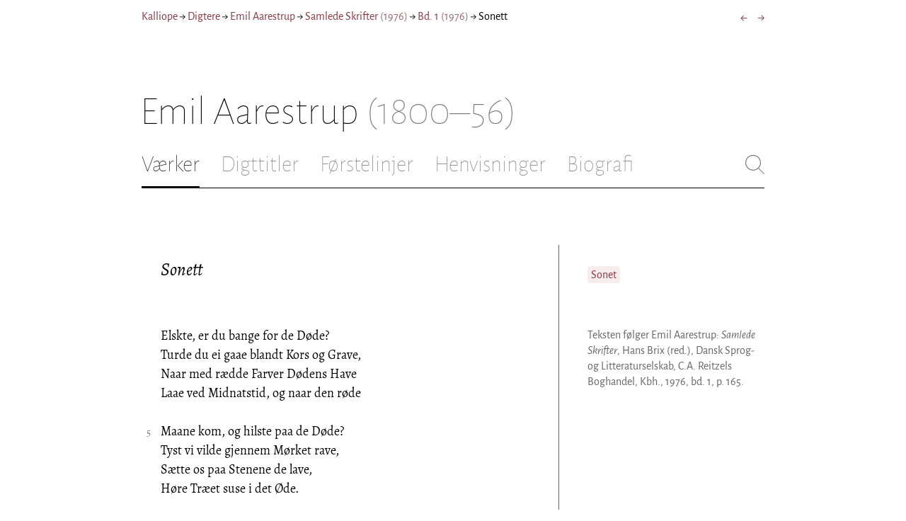

--- FILE ---
content_type: text/html; charset=utf-8
request_url: https://kalliope.org/da/text/aarestrup20190206120
body_size: 7622
content:
<!DOCTYPE html><html lang="da"><head><meta charSet="UTF-8" class="next-head"/><title class="next-head">Emil Aarestrup: »Sonett« fra Samlede Skrifter (1976)</title><meta name="description" content="Kalliope er en database indeholdende ældre dansk lyrik samt biografiske oplysninger om danske digtere. Målet er intet mindre end at samle hele den ældre danske lyrik, men indtil videre indeholder Kalliope et forhåbentligt repræsentativt, og stadigt voksende, udvalg af den danske digtning." class="next-head"/><meta name="viewport" content="width=device-width, initial-scale=1" class="next-head"/><link rel="icon" sizes="180x180" href="/apple-touch-icon-180x180.png" class="next-head"/><link rel="apple-touch-icon" href="/apple-touch-icon.png" class="next-head"/><link rel="apple-touch-icon" sizes="180x180" href="/apple-touch-icon-180x180.png" class="next-head"/><link rel="apple-touch-icon" sizes="152x152" href="/apple-touch-icon-152x152.png" class="next-head"/><link rel="apple-touch-icon" sizes="120x120" href="/apple-touch-icon-120x120.png" class="next-head"/><link rel="apple-touch-icon" sizes="76x76" href="/apple-touch-icon-76x76.png" class="next-head"/><link rel="apple-touch-icon" sizes="60x60" href="/apple-touch-icon-60x60.png" class="next-head"/><link rel="mask-icon" href="/static/favicon-mask.svg" color="black" class="next-head"/><link rel="icon" href="/favicon.ico" class="next-head"/><link rel="manifest" href="/manifest.json" class="next-head"/><link rel="canonical" href="https://kalliope.org/da/text/aarestrup20190206120" class="next-head"/><link rel="alternate" hrefLang="da" href="https://kalliope.org/da/text/aarestrup20190206120" class="next-head"/><link rel="alternate" hrefLang="en" href="https://kalliope.org/en/text/aarestrup20190206120" class="next-head"/><meta name="theme-color" content="rgb(139, 56, 65)" class="next-head"/><meta property="og:title" content="Emil Aarestrup" class="next-head"/><meta property="og:description" content="Kalliope er en database indeholdende ældre dansk lyrik samt biografiske oplysninger om danske digtere. Målet er intet mindre end at samle hele den ældre danske lyrik, men indtil videre indeholder Kalliope et forhåbentligt repræsentativt, og stadigt voksende, udvalg af den danske digtning." class="next-head"/><meta name="twitter:site" content="@kalliope_org" class="next-head"/><meta name="twitter:card" content="summary" class="next-head"/><meta name="twitter:image" content="/static/images/aarestrup/social/aarestrup.jpg" class="next-head"/><meta property="og:image" content="/static/images/aarestrup/social/aarestrup.jpg" class="next-head"/><meta property="og:image:width" content="600" class="next-head"/><meta property="og:site_name" content="Kalliope" class="next-head"/><meta property="og:type" content="website" class="next-head"/><meta property="og:url" content="https://kalliope.org/da/text/aarestrup20190206120" class="next-head"/><link rel="preload" href="/_next/static/mxEy7meYALKj_HuhxfpBD/pages/text.js" as="script"/><link rel="preload" href="/_next/static/mxEy7meYALKj_HuhxfpBD/pages/_app.js" as="script"/><link rel="preload" href="/_next/static/mxEy7meYALKj_HuhxfpBD/pages/_error.js" as="script"/><link rel="preload" href="/_next/static/runtime/webpack-651784792ab42d5aff44.js" as="script"/><link rel="preload" href="/_next/static/chunks/commons.1832025910341bc8d273.js" as="script"/><link rel="preload" href="/_next/static/runtime/main-c8478016ba2d2b222a21.js" as="script"/><style id="__jsx-1734796643">.workname.jsx-1734796643 .title.cursive{font-style:italic;}
.workname .lighter{color:#767676 !important;}
a .workname .lighter{color:#9C686C !important;}</style><style id="__jsx-2854609158">nav.jsx-2854609158{display:-webkit-box;display:-webkit-flex;display:-ms-flexbox;display:flex;-webkit-flex-wrap:wrap;-ms-flex-wrap:wrap;flex-wrap:wrap;}
nav.jsx-2854609158>div{-webkit-flex-shrink:1;-ms-flex-negative:1;flex-shrink:1;padding:4px 0px;}
.nav-container.jsx-2854609158{margin-top:10px;margin-bottom:80px;width:100%;display:-webkit-box;display:-webkit-flex;display:-ms-flexbox;display:flex;-webkit-box-pack:justify;-webkit-justify-content:space-between;-ms-flex-pack:justify;justify-content:space-between;font-size:16px;font-weight:400;}
@media (max-width:480px){.right-side.jsx-2854609158{display:none;}}
@media print{.nav-container.jsx-2854609158{display:none;}}</style><style id="__jsx-383098445">.heading.jsx-383098445{margin-bottom:30px;}
.heading.jsx-383098445 h1{margin:0;width:100%;padding-top:10px;line-height:56px;font-size:56px;font-weight:100;margin-left:-2px;-webkit-transition:font-size 0.2s;transition:font-size 0.2s;}
.heading.jsx-383098445 h1 .lighter{color:#757575;}
@media (max-width:480px){.heading.jsx-383098445 h1{padding-top:10px;line-height:40px;font-size:40px;}}
@media print{.heading.jsx-383098445 h1{font-size:24px;border-bottom:1px solid #888;}.heading.jsx-383098445{margin-bottom:40px;}}</style><style id="__jsx-3629733352">.tabs-container.jsx-3629733352{display:-webkit-box;display:-webkit-flex;display:-ms-flexbox;display:flex;-webkit-box-pack:justify;-webkit-justify-content:space-between;-ms-flex-pack:justify;justify-content:space-between;border-bottom:1px solid black;margin-bottom:80px;margin-top:30px;-webkit-box-flex:1;-webkit-flex-grow:1;-ms-flex-positive:1;flex-grow:1;}
.svg-container{-webkit-flex-basis:28px;-ms-flex-preferred-size:28px;flex-basis:28px;-webkit-flex-shrink:1;-ms-flex-negative:1;flex-shrink:1;-webkit-align-self:flex-start;-ms-flex-item-align:start;align-self:flex-start;-webkit-transition:flex-basis 0.2s;transition:flex-basis 0.2s;}
.leftside{width:100%;overflow:scroll;margin-right:10px;-webkit-scrollbar-width:none;-moz-scrollbar-width:none;-ms-scrollbar-width:none;scrollbar-width:none;}
.leftside::-webkit-scrollbar{display:none;}
.search-field{font-size:32px;line-height:32px;width:100%;border:0;padding:0;margin:0;outline:0;font-weight:100;font-family:inherit;-webkit-transition:font-size 0.2s,line-height:0.2s;transition:font-size 0.2s,line-height:0.2s;caret-color:black;}
.searchfield-container{width:100%;padding-bottom:10px;}
.tabs>.tab{display:inline-block;margin-right:30px;border-bottom:2px solid transparent;padding-bottom:15px;-webkit-transition:margin-right 0.2s;transition:margin-right 0.2s;white-space:nowrap;}
.tabs>.tab h2{margin:0;padding:0;line-height:32px;font-size:32px;font-weight:100;-webkit-transition:font-size 0.2s,line-height:0.2s;transition:font-size 0.2s,line-height:0.2s;}
.tabs>.tab.selected{border-bottom:2px solid black;}
.tabs .tab.selected a{color:black;}
.tabs>.tab a{color:#707070;}
@media (max-width:480px){.tabs>.tab{margin-right:10px;}.tabs>.tab h2{font-size:26px !important;line-height:26px;}.svg-container{-webkit-flex-basis:26px;-ms-flex-preferred-size:26px;flex-basis:26px;}.search-field{font-size:26px;line-height:26px;}.searchfield-container{padding-bottom:9px;}form{margin:0;padding:0;}}
@media print{.tabs-container.jsx-3629733352{display:none;}}</style><style id="__jsx-4249389010">div.bladrer.jsx-4249389010{display:none;}
@media (max-width:480px){div.bladrer.jsx-4249389010{display:block;position:absolute;left: -20px; width:40px;bottom:0;top:0;}}</style><style id="__jsx-1776105513">div.bladrer.jsx-1776105513{display:none;}
@media (max-width:480px){div.bladrer.jsx-1776105513{display:block;position:absolute;right: -20px; width:40px;bottom:0;top:0;}}</style><style id="__jsx-280603985">.text-heading.jsx-280603985 h2{line-height:1.6;font-size:1.4em;font-weight:normal;font-style:italic;margin:0;padding:0;}
.text-heading.jsx-280603985 h4{font-size:1.05em;line-height:1.6;font-weight:normal;margin:0;padding:0;}
.text-heading.jsx-280603985{margin-bottom:60px;}
.text-heading.poem.jsx-280603985{margin-left:1.5em;}</style><style id="__jsx-531762627">.line-with-num::before{content:attr(data-num);color:#767676;margin-right:1em;width:1.5em;font-size:0.8em;text-align:right;display:inline-block;margin-left:-2.5em;vertical-align:top;margin-top:0.25em;}
.poem-line.with-margin-text::before{content:attr(data-num);color:black;margin-right:1em;width:1.5em;font-size:1em;text-align:right;display:inline-block;margin-left:-2.5em;vertical-align:top;margin-top:0;}
.line-with-num{margin-left:1.5em;}
.prose-paragraph{-webkit-hyphens:auto;-moz-hyphens:auto;-ms-hyphens:auto;hyphens:auto;}
.block.small{font-size:1rem;line-height:1.45rem;}
.block.small .line-with-num::before{margin-top:0;font-size:0.8rem;}
.block{display:inline-block;}
.highlighted-line{background-color:rgb(253,246,227);margin-left:1em;padding-left:0.5em;margin-right:-0.5em;padding-right:0.5em;margin-top:-0.08em;padding-top:0.08em;margin-bottom:-0.08em;padding-bottom:0.08em;border-left:1px solid rgb(238,232,213);border-right:1px solid rgb(238,232,213);}
.first-highlighted-line{border-top:1px solid rgb(238,232,213);}
.poem-hr{line-height:4px !important;padding-bottom:3px;margin-left:0 !important;}
.last-highlighted-line{border-bottom:1px solid rgb(238,232,213);}
.inner-poem-line{display:inline-block;width:calc(100%-7em);margin-left:7em;text-indent:-7em;}
.inner-prose-line{display:inline-block;width:calc(100%);}
.right-aligned-text{text-align:right;width:100%;text-indent:0;margin-left:0;}
.centered-text{text-align:center;width:100%;text-indent:0;margin-left:0;}
.right-aligned-prose-text{text-align:right;}
.centered-prose-text{text-align:center;}
.half-height-blank{line-height:0.8;}
.text-two-columns div:first-child{border-right:1px solid black;padding-right:10px;}
.text-two-columns div:last-child{padding-left:10px;}
.blockquote{margin-left:null;margin-right:null;font-size:null;}</style><style id="__jsx-2315772527">.text-content{font-family:'Alegreya',serif;line-height:1.5;font-size:1em;display:inline-block;}
.text-content sc{font-family:'Alegreya SC';}
@media print{.jsx-2315772527{font-size:8pt;line-height:1.5;}}</style><style id="__jsx-4141020501">div.sidebar-note.jsx-4141020501{margin-bottom:10px;-webkit-hyphens:auto;-moz-hyphens:auto;-ms-hyphens:auto;hyphens:auto;}
div.sidebar-note.print-only.jsx-4141020501{display:none;}
@media print{div.sidebar-note.print-only.jsx-4141020501{display:block;}div.sidebar-note.jsx-4141020501{margin-bottom:10px;}div.sidebar-note.sidebar-note-credits.jsx-4141020501{display:none;}}</style><style id="__jsx-3206819046">div.footnotes.jsx-3206819046{margin-top:0;-webkit-hyphens:auto;-moz-hyphens:auto;-ms-hyphens:auto;hyphens:auto;}
.footnote{display:-webkit-box;display:-webkit-flex;display:-ms-flexbox;display:flex;-webkit-align-items:flex-start;-webkit-box-align:flex-start;-ms-flex-align:flex-start;align-items:flex-start;width:100%;margin-left:-5px;}
.footnote .footnote-num{-webkit-flex-basis:20px;-ms-flex-preferred-size:20px;flex-basis:20px;-webkit-box-flex:0;-webkit-flex-grow:0;-ms-flex-positive:0;flex-grow:0;-webkit-flex-shrink:0;-ms-flex-negative:0;flex-shrink:0;text-align:right;padding-right:7px;}
.footnote .footnote-num a{color:#666;}
.footnote .footnote-text{-webkit-box-flex:1;-webkit-flex-grow:1;-ms-flex-positive:1;flex-grow:1;}</style><style id="__jsx-564563123">a.keyword-link{display:inline-block;background-color:hsla(353,43%,95%,1);padding:1px 5px;border-radius:4px;margin:0 4px 2px 0;}</style><style id="__jsx-2277408485">figcaption.jsx-2277408485{margin-top:8px;font-size:16px;line-height:1.4;}</style><style id="__jsx-2540361096">div.sidebar-picture.jsx-2540361096{margin-bottom:30px;}
figure.jsx-2540361096{margin:0;}
.oval-mask.jsx-2540361096{border-radius:50%;}
img.jsx-2540361096{border:0;}
img.with-drop-shadow.jsx-2540361096{box-shadow:4px 4px 12px #888;}
img.clickable.jsx-2540361096{cursor:pointer;}
@media print{figure.jsx-2540361096{display:none;}}</style><style id="__jsx-1495697834">div.sidebar-pictures.jsx-1495697834{display:-webkit-box;display:-webkit-flex;display:-ms-flexbox;display:flex;-webkit-flex-direction:column;-ms-flex-direction:column;flex-direction:column;}
@media print{div.sidebar-pictures.jsx-1495697834{display:none;}}
@media (max-width:760px){div.sidebar-pictures.jsx-1495697834{-webkit-flex-direction:row;-ms-flex-direction:row;flex-direction:row;-webkit-flex-wrap:wrap;-ms-flex-wrap:wrap;flex-wrap:wrap;-webkit-box-pack:justify;-webkit-justify-content:space-between;-ms-flex-pack:justify;justify-content:space-between;-webkit-align-items:start;-webkit-box-align:start;-ms-flex-align:start;align-items:start;}div.sidebar-pictures.jsx-1495697834>*{-webkit-flex-basis:47%;-ms-flex-preferred-size:47%;flex-basis:47%;-webkit-box-flex:0;-webkit-flex-grow:0;-ms-flex-positive:0;flex-grow:0;}}</style><style id="__jsx-3196728455">div.sidebar-spl.jsx-3196728455{width:100%;display:-webkit-box;display:-webkit-flex;display:-ms-flexbox;display:flex;}
div.sidebar-spl.jsx-3196728455>div:first-child{-webkit-box-flex:1;-webkit-flex-grow:1;-ms-flex-positive:1;flex-grow:1;padding:0 40px 0 0;}
div.sidebar-spl.jsx-3196728455>aside:last-child{-webkit-flex-shrink:0;-ms-flex-negative:0;flex-shrink:0;width:250px;padding:0 0 0 40px;line-height:1.5;border-left:1px solid #666;color:#666;font-size:16px;line-height:1.4;}
div.sidebar-spl.empty.jsx-3196728455>div:first-child{padding-right:0;}
div.sidebar-spl.empty.jsx-3196728455>aside:last-child{border-left:none;}
@media (max-width:767px){div.sidebar-spl.jsx-3196728455>aside:last-child{width:200px;}}
@media (max-width:767px),print{div.sidebar-spl.jsx-3196728455{-webkit-flex-direction:column;-ms-flex-direction:column;flex-direction:column;}div.sidebar-spl.jsx-3196728455>div:first-child{padding:0;}div.sidebar-spl.jsx-3196728455>aside:last-child{margin-top:30px;border-top:1px solid #666;border-left:0;width:100%;padding:20px 0 0 0;}div.sidebar-spl.reverse-split.jsx-3196728455>div:first-child{padding-top:40px;-webkit-order:2;-ms-flex-order:2;order:2;}div.sidebar-spl.reverse-split.jsx-3196728455>aside:last-child{-webkit-order:1;-ms-flex-order:1;order:1;border-top:none;border-bottom:1px solid #666;border-left:0;width:100%;padding:0 0 10px 0;}}</style><style id="__jsx-1045506694">@font-face{font-family:'Alegreya';font-style:italic;font-weight:400;font-display:fallback;src:local('Alegreya Italic'),local('Alegreya-Italic'), url(https://fonts.gstatic.com/s/alegreya/v13/4UaHrEBBsBhlBjvfkSLkx60.ttf) format('truetype');}
@font-face{font-family:'Alegreya';font-style:italic;font-weight:700;font-display:fallback;src:local('Alegreya Bold Italic'),local('Alegreya-BoldItalic'), url(https://fonts.gstatic.com/s/alegreya/v13/4UaErEBBsBhlBjvfkSLk_xHMwps.ttf) format('truetype');}
@font-face{font-family:'Alegreya';font-style:normal;font-weight:400;font-display:fallback;src:local('Alegreya Regular'),local('Alegreya-Regular'), url(https://fonts.gstatic.com/s/alegreya/v13/4UaBrEBBsBhlBjvfkRLm.ttf) format('truetype');}
@font-face{font-family:'Alegreya';font-style:normal;font-weight:700;font-display:fallback;src:local('Alegreya Bold'),local('Alegreya-Bold'), url(https://fonts.gstatic.com/s/alegreya/v13/4UaGrEBBsBhlBjvfkSpa4o3J.ttf) format('truetype');}
@font-face{font-family:'Alegreya SC';font-style:normal;font-weight:400;font-display:fallback;src:local('Alegreya SC Regular'),local('AlegreyaSC-Regular'), url(https://fonts.gstatic.com/s/alegreyasc/v11/taiOGmRtCJ62-O0HhNEa-a6o.ttf) format('truetype');}
@font-face{font-family:'Alegreya Sans';font-style:italic;font-weight:400;font-display:fallback;src:local('Alegreya Sans Italic'),local('AlegreyaSans-Italic'), url(https://fonts.gstatic.com/s/alegreyasans/v10/5aUt9_-1phKLFgshYDvh6Vwt7V9tuA.ttf) format('truetype');}
@font-face{font-family:'Alegreya Sans';font-style:italic;font-weight:700;font-display:fallback;src:local('Alegreya Sans Bold Italic'), local('AlegreyaSans-BoldItalic'), url(https://fonts.gstatic.com/s/alegreyasans/v10/5aUo9_-1phKLFgshYDvh6Vwt7V9VBEh2jg.ttf) format('truetype');}
@font-face{font-family:'Alegreya Sans';font-style:normal;font-weight:300;font-display:fallback;src:local('Alegreya Sans Light'),local('AlegreyaSans-Light'), url(https://fonts.gstatic.com/s/alegreyasans/v10/5aUu9_-1phKLFgshYDvh6Vwt5fFPmE0.ttf) format('truetype');}
@font-face{font-family:'Alegreya Sans';font-style:normal;font-weight:400;font-display:fallback;src:local('Alegreya Sans Regular'),local('AlegreyaSans-Regular'), url(https://fonts.gstatic.com/s/alegreyasans/v10/5aUz9_-1phKLFgshYDvh6Vwt3V0.ttf) format('truetype');}
@font-face{font-family:'Alegreya Sans';font-style:normal;font-weight:700;font-display:fallback;src:local('Alegreya Sans Bold'),local('AlegreyaSans-Bold'), url(https://fonts.gstatic.com/s/alegreyasans/v10/5aUu9_-1phKLFgshYDvh6Vwt5eFImE0.ttf) format('truetype');}
@font-face{font-family:'Alegreya Sans';font-style:normal;font-weight:100;font-display:fallback;src:local('Alegreya Sans Thin'),local('AlegreyaSans-Thin'), url(https://fonts.gstatic.com/s/alegreyasans/v10/5aUt9_-1phKLFgshYDvh6Vwt5TltuA.ttf) format('truetype');}
body{margin:0;font-family:'Alegreya Sans',sans-serif;box-sizing:border-box;font-size:18px;height:150px;-webkit-tap-highlight-color:hsla(353, 20%, 85%, 1);}
.small-caps{font-family:'Alegreya SC';}
a{color:hsla(353, 43%, 38%, 1);-webkit-text-decoration:none;text-decoration:none;}
a .lighter{color:#9C686C;}
@media print{a{color:black;}body{font-size:9pt;}}</style><style id="__jsx-2777487723">div.jsx-2777487723{max-width:880px;margin:0px auto;padding:0 20px;}</style><style>body { margin: 0 } /* custom! */</style></head><body><div id="__next"><div><div class="jsx-2777487723"><div class="jsx-2854609158 nav-container"><nav class="jsx-2854609158"><div><a href="/da/">Kalliope</a></div><div> → </div><div><a href="/da/poets/dk/name">Digtere</a></div><div> → </div><div><a href="/da/works/aarestrup"><span class="poetname"><span class="name">Emil Aarestrup</span></span></a></div><div> → </div><div><a href="/da/work/aarestrup/1976"><span class="jsx-1734796643 workname"><span class="title"><span>Samlede Skrifter</span> </span><span class="lighter"><span>(<!-- -->1976<!-- -->)</span> </span></span></a></div><div> → </div><div><a href="/da/work/aarestrup/1976-1"><span class="jsx-1734796643 workname"><span class="title"><span>Bd. 1</span> </span><span class="lighter"><span>(<!-- -->1976<!-- -->)</span> </span></span></a></div><div> → </div><div>Sonett</div></nav><div class="jsx-2854609158 right-side"><div style="display:flex;padding:4px 0"><div style="margin-left:16px;font-size:18px"><a title="Elegie" href="/da/text/aarestrup20190206119">←</a></div><div style="margin-left:16px;font-size:18px"><a title="Bøn" href="/da/text/aarestrup20190206121">→</a></div></div></div></div><div class="jsx-383098445 heading"><h1 class="jsx-383098445"><span class="poetname"><span class="name">Emil Aarestrup</span><span class="lighter" style="white-space:nowrap"> <!-- -->(1800–56)</span></span></h1></div><div class="jsx-3629733352 tabs-container"><div class="leftside"><nav class="tabs" style="display:flex"><div class="tab selected"><a href="/da/works/aarestrup"><h2>Værker</h2></a></div><div class="tab"><a href="/da/texts/aarestrup/titles"><h2>Digttitler</h2></a></div><div class="tab"><a href="/da/texts/aarestrup/first"><h2>Førstelinjer</h2></a></div><div class="tab"><a href="/da/mentions/aarestrup"><h2>Henvisninger</h2></a></div><div class="tab"><a href="/da/bio/aarestrup"><h2>Biografi</h2></a></div></nav><div class="searchfield-container" style="display:none"><div style="display:flex"><div style="flex-grow:1"><form><label for="search-field-id" style="display:none">Søg</label><input id="search-field-id" title="Søg i Kalliope" class="search-field" placeholder="Søg i Kalliope"/></form></div><div class="svg-container" style="cursor:pointer"><svg viewBox="0 -5 48 53" width="100%" height="100%"><line style="fill:none;stroke:black;stroke-linecap:round;stroke-linejoin:round;stroke-width:1px" x1="38" y1="38" x2="4" y2="4" vector-effect="non-scaling-stroke"></line><line style="fill:none;stroke:black;stroke-linecap:round;stroke-linejoin:round;stroke-width:1px" x1="38" y1="4" x2="4" y2="38" vector-effect="non-scaling-stroke"></line></svg></div></div></div></div><div style="align-self:flex-start" class="jsx-3629733352 svg-container"><span style="cursor:pointer" class="jsx-3629733352"><svg viewBox="0 -5 48 53" width="100%" height="100%"><ellipse style="fill:none;stroke:#707070;stroke-linecap:round;stroke-linejoin:round;stroke-width:1px" cx="19.55" cy="19.5" rx="18.55" ry="18.5" vector-effect="non-scaling-stroke"></ellipse><line style="fill:none;stroke:#707070;stroke-linecap:round;stroke-linejoin:round;stroke-width:1px" x1="47" x2="32.96" y1="47" y2="33" stroke-width="0.5" vector-effect="non-scaling-stroke"></line></svg></span></div></div><div class="jsx-3196728455 sidebar-spl"><div><article style="position:relative" class="jsx-2315772527"><div title="Gå til Elegie" class="jsx-4249389010 bladrer"></div><div title="Gå til Bøn" class="jsx-1776105513 bladrer"></div><div style="margin-left:1.5em" class="jsx-2315772527 text-content"><div class="jsx-280603985 text-heading"><div><div style="margin-bottom:15px"></div><div style="margin-bottom:15px"><h2 class="jsx-280603985"><span class="textname">Sonett</span></h2></div><div></div></div></div></div><div class="jsx-2315772527"><div class="text-content"><div><div lang="da" class="jsx-531762627 block  "><div class=" line-with-num poem-line"><div class=" inner-poem-line">Elskte, er du bange for de Døde?</div></div><div class=" line-with-num poem-line"><div class=" inner-poem-line">Turde du ei gaae blandt Kors og Grave,</div></div><div class=" line-with-num poem-line"><div class=" inner-poem-line">Naar med rædde Farver Dødens Have</div></div><div class=" line-with-num poem-line"><div class=" inner-poem-line">Laae ved Midnatstid, og naar den røde</div></div><div class=" line-with-num poem-line"><div class=" inner-poem-line"><br/></div></div><div class=" line-with-num poem-line" data-num="5"><div class=" inner-poem-line">Maane kom, og hilste paa de Døde?</div></div><div class=" line-with-num poem-line"><div class=" inner-poem-line">Tyst vi vilde gjennem Mørket rave,</div></div><div class=" line-with-num poem-line"><div class=" inner-poem-line">Sætte os paa Stenene de lave,</div></div><div class=" line-with-num poem-line"><div class=" inner-poem-line">Høre Træet suse i det Øde.</div></div><div class=" line-with-num poem-line"><div class=" inner-poem-line"><br/></div></div><div class=" line-with-num poem-line"><div class=" inner-poem-line">Og naar ret vi vare angst og bange,</div></div><div class=" line-with-num poem-line" data-num="10"><div class=" inner-poem-line">Vilde vi af Hjertet græde, gyse,</div></div><div class=" line-with-num poem-line"><div class=" inner-poem-line">Bede og hinanden fromt omarme. —</div></div><div class=" line-with-num poem-line"><div class=" inner-poem-line"><br/></div></div><div class=" line-with-num poem-line"><div class=" inner-poem-line">Thi naar rædsomst stirrer Farens Slange,</div></div><div class=" line-with-num poem-line"><div class=" inner-poem-line">Naar af Skræk og Gru vort Blod vil fryse;</div></div><div class=" line-with-num poem-line"><div class=" inner-poem-line">Luer høiest Kjærlighedens Varme.</div></div><div class=" line-with-num poem-line"><div class=" inner-poem-line"><br/></div></div></div></div></div></div></article></div><aside><div><div style="margin-bottom:30px"><div class="jsx-4141020501 print-only sidebar-note"><div lang="da" class="jsx-531762627 block  "><div class=" prose-paragraph"><div class=" inner-prose-line">Teksten følger Emil Aarestrup: <i>Samlede Skrifter</i>, Hans Brix (red.), Dansk Sprog- og Litteraturselskab, C.A. Reitzels Boghandel, Kbh., 1976, bd. 1, p. 165.</div></div></div></div></div><div class="jsx-3206819046 footnotes footnotes-print-only"></div><div style="margin-top:30px"><span class="jsx-564563123"><a title="Sonet" class="jsx-564563123 keyword-link" href="/da/keyword/sonnet">Sonet</a></span></div><div style="margin-top:30px"><div class="jsx-1495697834 sidebar-pictures"><div class="jsx-2540361096 sidebar-picture"><figure class="jsx-2540361096"><picture class="jsx-2540361096  with-drop-shadow clickable"><source type="" srcSet="https://kalliope.org/static/facsimiles/aarestrup/1976-1/t/178-w100.jpg 100w, https://kalliope.org/static/facsimiles/aarestrup/1976-1/t/178-w150.jpg 150w, https://kalliope.org/static/facsimiles/aarestrup/1976-1/t/178-w200.jpg 200w, https://kalliope.org/static/facsimiles/aarestrup/1976-1/t/178-w250.jpg 250w, https://kalliope.org/static/facsimiles/aarestrup/1976-1/t/178-w300.jpg 300w, https://kalliope.org/static/facsimiles/aarestrup/1976-1/t/178-w400.jpg 400w, https://kalliope.org/static/facsimiles/aarestrup/1976-1/t/178-w500.jpg 500w, https://kalliope.org/static/facsimiles/aarestrup/1976-1/t/178-w600.jpg 600w, https://kalliope.org/static/facsimiles/aarestrup/1976-1/t/178-w800.jpg 800w" sizes="(max-width: 700px) 250px, 48vw"/><img src="https://kalliope.org/static/facsimiles/aarestrup/1976-1/t/178-w800.jpg" width="100%" alt="" class="jsx-2540361096  with-drop-shadow clickable"/></picture><figcaption class="jsx-2277408485"><div><div><div class="jsx-2277408485"><div style="display:inline">Teksten følger Emil Aarestrup: <i>Samlede Skrifter</i>, Hans Brix (red.), Dansk Sprog- og Litteraturselskab, C.A. Reitzels Boghandel, Kbh., 1976, bd. 1, p. 165.</div></div></div></div></figcaption></figure></div></div></div></div></aside></div><div style="padding-bottom:70px"></div></div></div></div><script>__NEXT_DATA__ = {"props":{"pageProps":{"lang":"da","poet":{"id":"aarestrup","country":"dk","lang":"da","type":"poet","square_portrait":"social/aarestrup.jpg","name":{"firstname":"Emil","lastname":"Aarestrup","fullname":"Carl Ludvig Emil Aarestrup","pseudonym":null,"christened":null,"realname":null,"sortname":null},"period":{"born":{"date":"1800-12-04","place":"København","inon":"in"},"dead":{"date":"1856-07-21","place":"Odense","inon":"in"}},"has_portraits":true,"has_square_portrait":true,"has_works":true,"has_poems":true,"has_prose":true,"has_texts":true,"has_artwork":false,"has_biography":true,"has_mentions":true},"work":{"id":"1976-1","title":"Samlede Skrifter","subtitles":[[["Første Bind. Utrykte digte før 1825.",{"num":1}]]],"toctitle":{"prefix":"Bind 1.","title":"Utrykte digte før 1825"},"linktitle":"Samlede Skrifter, 1. Bind","breadcrumbtitle":"Bd. 1","year":"1976","status":"complete","type":"poetry","has_content":true,"published":"1976","parent":{"id":"1976","title":"Samlede Skrifter","subtitles":null,"toctitle":{"title":"Samlede Skrifter"},"linktitle":"Samlede Skrifter","breadcrumbtitle":"Samlede Skrifter","year":"1976","status":"complete","type":"poetry","has_content":true,"published":"1976","sources":{}},"sources":{"default":{"source":"Emil Aarestrup: \u003ci\u003eSamlede Skrifter\u003c/i\u003e, Hans Brix (red.), Dansk Sprog- og Litteraturselskab, C.A. Reitzels Boghandel, Kbh., 1976, bd. 1","facsimile":"1976-1","facsimilePageCount":244,"facsimilePagesOffset":14}}},"prev":{"id":"aarestrup20190206119","title":"Elegie"},"next":{"id":"aarestrup20190206121","title":"Bøn"},"text":{"id":"aarestrup20190206120","title":"Sonett","linktitle":"Sonett","subtitles":null,"suptitles":null,"text_type":"text","has_footnotes":0,"notes":[],"source":{"source":"Emil Aarestrup: \u003ci\u003eSamlede Skrifter\u003c/i\u003e, Hans Brix (red.), Dansk Sprog- og Litteraturselskab, C.A. Reitzels Boghandel, Kbh., 1976, bd. 1","pages":"165","facsimilePageCount":244,"facsimile":"1976-1","facsimilePages":[179,179]},"keywords":[{"id":"sonnet","type":"keyword","title":"Sonet"}],"refs":[],"variants":[],"pictures":[],"content_lang":"da","blocks":[{"type":"poetry","lines":[["Elskte, er du bange for de Døde?",{"num":1}],["Turde du ei gaae blandt Kors og Grave,",{"num":2}],["Naar med rædde Farver Dødens Have",{"num":3}],["Laae ved Midnatstid, og naar den røde",{"num":4}],[""],["Maane kom, og hilste paa de Døde?",{"num":5,"displayNum":5}],["Tyst vi vilde gjennem Mørket rave,",{"num":6}],["Sætte os paa Stenene de lave,",{"num":7}],["Høre Træet suse i det Øde.",{"num":8}],[""],["Og naar ret vi vare angst og bange,",{"num":9}],["Vilde vi af Hjertet græde, gyse,",{"num":10,"displayNum":10}],["Bede og hinanden fromt omarme. —",{"num":11}],[""],["Thi naar rædsomst stirrer Farens Slange,",{"num":12}],["Naar af Skræk og Gru vort Blod vil fryse;",{"num":13}],["Luer høiest Kjærlighedens Varme.",{"num":14}],[""]],"options":{"fontSize":null,"marginLeft":null,"marginRight":null}}],"toc":null},"section_titles":[]}},"page":"/text","query":{"lang":"da","textId":"aarestrup20190206120"},"buildId":"mxEy7meYALKj_HuhxfpBD"};__NEXT_LOADED_PAGES__=[];__NEXT_REGISTER_PAGE=function(r,f){__NEXT_LOADED_PAGES__.push([r, f])}</script><script async="" id="__NEXT_PAGE__/text" src="/_next/static/mxEy7meYALKj_HuhxfpBD/pages/text.js"></script><script async="" id="__NEXT_PAGE__/_app" src="/_next/static/mxEy7meYALKj_HuhxfpBD/pages/_app.js"></script><script async="" id="__NEXT_PAGE__/_error" src="/_next/static/mxEy7meYALKj_HuhxfpBD/pages/_error.js"></script><script src="/_next/static/runtime/webpack-651784792ab42d5aff44.js" async=""></script><script src="/_next/static/chunks/commons.1832025910341bc8d273.js" async=""></script><script src="/_next/static/runtime/main-c8478016ba2d2b222a21.js" async=""></script><script src="/static/register-sw.js"></script></body></html>

--- FILE ---
content_type: application/javascript; charset=UTF-8
request_url: https://kalliope.org/_next/static/mxEy7meYALKj_HuhxfpBD/pages/text.js
body_size: 9775
content:
(window.webpackJsonp=window.webpackJsonp||[]).push([[17],{177:function(e,t,n){"use strict";var r=n(0);function a(e,t){var n=Object.keys(e);if(Object.getOwnPropertySymbols){var r=Object.getOwnPropertySymbols(e);t&&(r=r.filter(function(t){return Object.getOwnPropertyDescriptor(e,t).enumerable})),n.push.apply(n,r)}return n}function o(e,t,n){return t in e?Object.defineProperty(e,t,{value:n,enumerable:!0,configurable:!0,writable:!0}):e[t]=n,e}t.a=function(e){var t=function(e){for(var t=1;t<arguments.length;t++){var n=null!=arguments[t]?arguments[t]:{};t%2?a(Object(n),!0).forEach(function(t){o(e,t,n[t])}):Object.getOwnPropertyDescriptors?Object.defineProperties(e,Object.getOwnPropertyDescriptors(n)):a(Object(n)).forEach(function(t){Object.defineProperty(e,t,Object.getOwnPropertyDescriptor(n,t))})}return e}({spacing:"15px"},e),n=t.children,i=t.spacing,l=r.Children.toArray(n),c=l.map(function(e,t){var n=t<l.length-1?{marginBottom:i}:{};return r.createElement("div",{style:n,key:t},e)});return r.createElement("div",null,c)}},18:function(e,t,n){"use strict";var r=n(1),a=n.n(r),o=n(0),i=n.n(o),l=n(12),c=n(2),s=n.n(c),u=n(178);function p(e,t){return function(e){if(Array.isArray(e))return e}(e)||function(e,t){if(!(Symbol.iterator in Object(e)||"[object Arguments]"===Object.prototype.toString.call(e)))return;var n=[],r=!0,a=!1,o=void 0;try{for(var i,l=e[Symbol.iterator]();!(r=(i=l.next()).done)&&(n.push(i.value),!t||n.length!==t);r=!0);}catch(e){a=!0,o=e}finally{try{r||null==l.return||l.return()}finally{if(a)throw o}}return n}(e,t)||function(){throw new TypeError("Invalid attempt to destructure non-iterable instance")}()}var f=function(e){var t=e.picture,n=t.src,r=n.replace(/\/([^\/]+).jpg$/,function(e,t){return"/t/"+t+s.a.fallbackImagePostfix}),o=(s.a.availableImageFormats.map(function(e){return s.a.availableImageWidths.map(function(t){var r=n.replace(/.jpg$/,"-w".concat(t,".").concat(e)).replace(/\/([^\/]+)$/,"/t/$1");return"".concat(r," ").concat(t,"w")}).join(", ")}).join(", "),t.content_html?"":"Billede"),l="";t.src.indexOf("-oval.jpg")>-1&&(" oval-mask",l+=" oval-mask");var c={},u={};return null!=t.clipPath&&(c={clipPath:t.clipPath,WebkitClipPath:t.clipPath},u={filter:"drop-shadow(4px 4px 12px #888)"}),i.a.createElement("figure",{style:u,className:"jsx-4226268585 overlay-figure"},i.a.createElement("img",{src:r,alt:o,style:c,className:"jsx-4226268585 "+(l||"")}),i.a.createElement(x,{picture:t}),i.a.createElement(a.a,{styleId:"4226268585",css:["figure.jsx-4226268585{margin:0;}",".oval-mask.jsx-4226268585{border-radius:50%;}","img.jsx-4226268585{border:0;}","img.jsx-4226268585{box-shadow:4px 4px 12px #888;}"]})," ")},m=function(e){var t=e.pictures,n=e.startIndex,r=e.closeCallback,l=p(Object(o.useState)(n),2),c=l[0],s=l[1],m=function(e){e.preventDefault(),r()},d=function(e){c<t.length-1&&s(c+1),e.stopPropagation()},b=function(e){c>0&&s(c-1),e.stopPropagation()},y=function(e){27===e.keyCode?m(e):37===e.keyCode?b(e):39===e.keyCode&&d(e)};Object(o.useEffect)(function(){return document.addEventListener("keyup",y,!0),function(){document.removeEventListener("keyup",y,!0)}}),Object(o.useEffect)(function(){return null!=document.body&&null!=document.body.classList&&document.body.classList.add("noscroll"),function(){null!=document.body&&null!=document.body.classList&&document.body.classList.remove("noscroll")}});var g=[i.a.createElement(u.b,{onClick:m,key:"close"})];t.length>1&&(g.push(i.a.createElement(u.f,{key:"right",onClick:d,inactive:c===t.length-1})),g.push(i.a.createElement(u.d,{key:"left",onClick:b,inactive:0===c})));var v=t[c];return i.a.createElement("div",{onClick:m,className:"jsx-751895213 overlay-background"},i.a.createElement("div",{onClick:function(e){e.stopPropagation()},className:"jsx-751895213 overlay-container"},i.a.createElement("div",{className:"jsx-751895213 overlay-icon"},g),i.a.createElement(f,{picture:v})),i.a.createElement(a.a,{styleId:"751895213",css:[".overlay-background.jsx-751895213{position:fixed;left:0;right:0;top:0;bottom:0;background-color:rgba(255,255,255,0.9);overflow-y:scroll;}",".overlay-background.jsx-751895213 .overlay-container{position:absolute;left:50%;top:50%;-webkit-transform:translate(-50%,-50%);-ms-transform:translate(-50%,-50%);transform:translate(-50%,-50%);z-index:999;}",".overlay-background.jsx-751895213 .overlay-container.jsx-751895213 .overlay-figure img{max-width:80vw;max-height:80vh;}",".overlay-background.jsx-751895213 .overlay-container.jsx-751895213 .overlay-figure figcaption{min-width:100%;width:100px;}",".overlay-container.jsx-751895213 .overlay-icon.jsx-751895213{width:30px;height:30px;position:absolute;right:-15px;top:-15px;}",".overlay-container.jsx-751895213 .overlay-icon.jsx-751895213 svg.jsx-751895213{display:block;}",".overlay-icon svg.active:hover .icon-background{fill:#eee;}",".overlay-icon svg.active{cursor:pointer;}",".noscroll{overflow:hidden;}"]}))},d=n(17),b=n(6),y=n(177),g=(n(25),n(21)),v=n(7);function h(e,t){return function(e){if(Array.isArray(e))return e}(e)||function(e,t){if(!(Symbol.iterator in Object(e)||"[object Arguments]"===Object.prototype.toString.call(e)))return;var n=[],r=!0,a=!1,o=void 0;try{for(var i,l=e[Symbol.iterator]();!(r=(i=l.next()).done)&&(n.push(i.value),!t||n.length!==t);r=!0);}catch(e){a=!0,o=e}finally{try{r||null==l.return||l.return()}finally{if(a)throw o}}return n}(e,t)||function(){throw new TypeError("Invalid attempt to destructure non-iterable instance")}()}n.d(t,"a",function(){return x});var x=function(e){var t=e.picture,n=e.hideArtist,r=void 0!==n&&n,c=e.hideMuseum,s=void 0!==c&&c,u=Object(o.useContext)(g.a),p=null;r||null==t.artist||(p=i.a.createElement(i.a.Fragment,null,i.a.createElement(v.Link,{route:b.l(u,t.artist.id)},i.a.createElement("a",null,i.a.createElement(d.a,{poet:t.artist}))),": "));var f=null;null!=t.remoteUrl&&(f=i.a.createElement("a",{href:t.remoteUrl},"⌘"));var m=null;if(!s&&null!=t.museum){var h=t.museum.name;h&&(m=i.a.createElement(i.a.Fragment,null," ",i.a.createElement(v.Link,{route:b.j(u,t.museum.id)},h),". "))}var x=null;return null!=t.note_html&&(x=i.a.createElement(l.a,{contentHtml:t.note_html,contentLang:t.content_lang||"da"})),i.a.createElement("figcaption",{className:"jsx-2277408485"},i.a.createElement(y.a,null,i.a.createElement("div",{className:"jsx-2277408485"},p,i.a.createElement(l.a,{inline:!0,contentHtml:t.content_html,contentLang:t.content_lang||"da"}),m,f),x),i.a.createElement(a.a,{styleId:"2277408485",css:["figcaption.jsx-2277408485{margin-top:8px;font-size:16px;line-height:1.4;}"]}))};t.b=function(e){var t=e.pictures,n=(e.contentLang,e.hideArtist),r=void 0!==n&&n,l=e.hideMuseum,c=void 0!==l&&l,u=e.showDropShadow,p=void 0===u||u,f=e.clickToZoom,d=void 0===f||f,b=e.startIndex,y=void 0===b?0:b,g=h(Object(o.useState)(!1),2),v=g[0],j=g[1],w=t[y],E=w.src,k=E.replace(/\/([^\/]+).jpg$/,function(e,t){return"/t/"+t+s.a.fallbackImagePostfix}),O={},P=s.a.availableImageFormats.map(function(e){var t=s.a.availableImageWidths.map(function(t){var n=E.replace(/.jpg$/,"-w".concat(t,".").concat(e)).replace(/\/([^\/]+)$/,"/t/$1");return"".concat(n," ").concat(t,"w")}).join(", ");O[e]=t;var n="jpg"!==e?"image/".concat(e):"";return i.a.createElement("source",{key:e,type:n,srcSet:t,sizes:"(max-width: 700px) 250px, 48vw"})}),_=w.content_html?"":"Billede",S="";w.src.indexOf("-oval.jpg")>-1&&(S+="oval-mask"),1==p&&(S+=" with-drop-shadow"),1==d&&(S+=" clickable");var N={},I={};null!=w.clipPath&&(N={clipPath:w.clipPath,WebkitClipPath:w.clipPath},I={filter:"drop-shadow(4px 4px 12px #888)"});var C=null;v&&(C=i.a.createElement(m,{pictures:t,closeCallback:function(){j(!1)},startIndex:y}));return i.a.createElement("div",{className:"jsx-2540361096 sidebar-picture"},i.a.createElement("figure",{className:"jsx-2540361096"},i.a.createElement("picture",{onClick:function(){1==d&&j(!0)},style:I,className:"jsx-2540361096 "+(S||"")},P,i.a.createElement("img",{src:k,width:"100%",style:N,alt:_,className:"jsx-2540361096 "+(S||"")})),i.a.createElement(x,{picture:w,hideArtist:r,hideMuseum:c})),C,i.a.createElement(a.a,{styleId:"2540361096",css:["div.sidebar-picture.jsx-2540361096{margin-bottom:30px;}","figure.jsx-2540361096{margin:0;}",".oval-mask.jsx-2540361096{border-radius:50%;}","img.jsx-2540361096{border:0;}","img.with-drop-shadow.jsx-2540361096{box-shadow:4px 4px 12px #888;}","img.clickable.jsx-2540361096{cursor:pointer;}","@media print{figure.jsx-2540361096{display:none;}}"]}))}},180:function(e,t,n){"use strict";n.r(t);var r=n(5),a=n.n(r),o=n(1),i=n.n(o),l=n(0),c=n.n(l),s=n(7),u=n(9),p=(n(11),n(3)),f=n(24),m=(n(16),n(10)),d=(n(14),n(177));function b(e,t){if(null==e)return{};var n,r,a=function(e,t){if(null==e)return{};var n,r,a={},o=Object.keys(e);for(r=0;r<o.length;r++)n=o[r],t.indexOf(n)>=0||(a[n]=e[n]);return a}(e,t);if(Object.getOwnPropertySymbols){var o=Object.getOwnPropertySymbols(e);for(r=0;r<o.length;r++)n=o[r],t.indexOf(n)>=0||Object.prototype.propertyIsEnumerable.call(e,n)&&(a[n]=e[n])}return a}var y=function(e){var t=e.children,n=b(e,["children"]);return c.a.Children.toArray(t).length>0?c.a.createElement("div",n,t):null},g=n(81),v=n(17),h=n(23),x=n(27),j=n(46),w=n(12),E=n(40),k=n(34),O=n(38),P=n(18),_=n(6),S=n(13),N=n(77),I=n(4),C=n(15),L=function(){return null},T=function(e){return c.a.createElement("div",null,e.children)},H=function(e){var t=e.unknownOriginalBy;if(null!=t){var n=t,r=c.a.createElement(c.a.Fragment,null,"Denne tekst er en oversættelse af en tekst af $",Object(h.d)(n,!1,!0),". Hvis du kender eller har fundet originalen må du gerne skrive til"," ",c.a.createElement("a",{mailto:"mailto:jesper@kalliope.org"},"jesper@kalliope.org"),".");return c.a.createElement(L,{message:r},c.a.createElement(T,null,"Hjælp Kalliope"))}},A=n(25),D=n(21);function z(e,t,n,r,a,o,i){try{var l=e[o](i),c=l.value}catch(e){return void n(e)}l.done?t(c):Promise.resolve(c).then(r,a)}function B(e,t){var n=Object.keys(e);if(Object.getOwnPropertySymbols){var r=Object.getOwnPropertySymbols(e);t&&(r=r.filter(function(t){return Object.getOwnPropertyDescriptor(e,t).enumerable})),n.push.apply(n,r)}return n}function $(e,t,n){return t in e?Object.defineProperty(e,t,{value:n,enumerable:!0,configurable:!0,writable:!0}):e[t]=n,e}function R(e){return(R="function"==typeof Symbol&&"symbol"==typeof Symbol.iterator?function(e){return typeof e}:function(e){return e&&"function"==typeof Symbol&&e.constructor===Symbol&&e!==Symbol.prototype?"symbol":typeof e})(e)}function q(e,t){if(!(e instanceof t))throw new TypeError("Cannot call a class as a function")}function F(e,t){for(var n=0;n<t.length;n++){var r=t[n];r.enumerable=r.enumerable||!1,r.configurable=!0,"value"in r&&(r.writable=!0),Object.defineProperty(e,r.key,r)}}function M(e,t,n){return t&&F(e.prototype,t),n&&F(e,n),e}function W(e,t){return!t||"object"!==R(t)&&"function"!=typeof t?function(e){if(void 0===e)throw new ReferenceError("this hasn't been initialised - super() hasn't been called");return e}(e):t}function U(e){return(U=Object.setPrototypeOf?Object.getPrototypeOf:function(e){return e.__proto__||Object.getPrototypeOf(e)})(e)}function V(e,t){if("function"!=typeof t&&null!==t)throw new TypeError("Super expression must either be null or a function");e.prototype=Object.create(t&&t.prototype,{constructor:{value:e,writable:!0,configurable:!0}}),t&&G(e,t)}function G(e,t){return(G=Object.setPrototypeOf||function(e,t){return e.__proto__=t,e})(e,t)}var J=function(e){var t=e.target,n=e.left,r=(e.right,Object(l.useContext)(D.a));if(null==t)return null;var a=!0===n?"left: -20px;":"right: -20px;";return c.a.createElement("div",{onClick:function(e){var n=_.o(r,t.id);s.Router.pushRoute(n),window.scrollTo(0,0),e.preventDefault()},title:"Gå til "+t.title,className:i.a.dynamic([["2747701601",[a]]])+" bladrer"},c.a.createElement(i.a,{styleId:"2747701601",css:["div.bladrer.__jsx-style-dynamic-selector{display:none;}","@media (max-width:480px){div.bladrer.__jsx-style-dynamic-selector{display:block;position:absolute;".concat(a," width:40px;bottom:0;top:0;}}")],dynamic:[a]}))},X=function(e){function t(){return q(this,t),W(this,U(t).apply(this,arguments))}return V(t,c.a.Component),M(t,[{key:"render",value:function(){var e=this.props,t=e.keyword,n=e.lang,r=null;switch(t.type){case"keyword":r=_.g(n,t.id);break;case"poet":r=_.l(n,t.id);break;case"subject":return null}return c.a.createElement("span",{className:"jsx-564563123"},c.a.createElement(s.Link,{route:r},c.a.createElement("a",{title:t.title,className:"jsx-564563123 keyword-link"},t.title)),c.a.createElement(i.a,{styleId:"564563123",css:["a.keyword-link{display:inline-block;background-color:hsla(353,43%,95%,1);padding:1px 5px;border-radius:4px;margin:0 4px 2px 0;}"]}))}}]),t}(),K=function(e){function t(){return q(this,t),W(this,U(t).apply(this,arguments))}return V(t,c.a.Component),M(t,[{key:"render",value:function(){var e=this.props.text,t=(e.subtitles||[]).map(function(t,n){return c.a.createElement("h4",{key:"sub"+n,style:{lineHeight:"1.6"}},c.a.createElement(w.b,{contentHtml:t,contentLang:e.content_lang}))}),n=(e.suptitles||[]).map(function(t,n){return c.a.createElement("h4",{key:"sup"+n,style:{lineHeight:"1.6"},className:"suptitle"},c.a.createElement(w.b,{contentHtml:t,contentLang:e.content_lang}))});return c.a.createElement("div",{className:"jsx-280603985 text-heading"},c.a.createElement(d.a,{spacing:"15px"},c.a.createElement(y,null,n),c.a.createElement("h2",{className:"jsx-280603985"},c.a.createElement(j.a,{text:e})),c.a.createElement(y,null,t)),c.a.createElement(i.a,{styleId:"280603985",css:[".text-heading.jsx-280603985 h2{line-height:1.6;font-size:1.4em;font-weight:normal;font-style:italic;margin:0;padding:0;}",".text-heading.jsx-280603985 h4{font-size:1.05em;line-height:1.6;font-weight:normal;margin:0;padding:0;}",".text-heading.jsx-280603985{margin-bottom:60px;}",".text-heading.poem.jsx-280603985{margin-left:1.5em;}"]}))}}]),t}(),Z=function(e){Object(l.useEffect)(function(){if(void 0!==("undefined"==typeof location?"undefined":R(location))){var e=location.hash;null!=e&&e.length>0&&(location.href=e)}},[]);var t=e.lang,n=e.highlight,r=e.poet,a=e.work,o=e.prev,s=e.next,d=e.text,b=e.section_titles,y=e.error;if(y)return c.a.createElement(C.default,{error:y,lang:t,message:"Ukendt tekst"});var S={};null!=o&&(S.prev={url:_.o(t,o.id),title:o.title}),null!=s&&(S.next={url:_.o(t,s.id),title:s.title});var L=d.notes.filter(function(e){return"unknown-original"!==e.type}).map(function(e,t){return c.a.createElement(k.a,{key:"note"+t,type:e.type},c.a.createElement(w.b,{contentHtml:e.content_html,contentLang:e.content_lang}))});d.notes.filter(function(e){return"unknown-original"===e.type&&null!=e.unknownOriginalBy}).map(function(e,n){var r=e.unknownOriginalBy;if(null==r)return null;var a=Object(I.a)('Oversættelse af et ukendt digt af <a poet="{poetId}">{poetName}</a>.',t,{poetId:r.id,poetName:Object(h.d)(r,!1,!0)});return c.a.createElement(k.a,{key:"unknown"+n,type:"unknown-original"},c.a.createElement(c.a.Fragment,null,c.a.createElement(w.b,{contentHtml:[[a,{html:!0}]],contentLang:t}),c.a.createElement(H,{unknownOriginalBy:r})))}).filter(function(e){return null!=e}).forEach(function(e){L.push(e)});var T="";if(null!=d.source){var D=d.source;T="Teksten følger ",T+=D.source.replace(/\.?$/,", "),D.pages.indexOf("-")>-1?T+="pp. ":T+="p. ",T+=D.pages+".",L.push(c.a.createElement(k.a,{className:"print-only",key:"source",type:"source"},c.a.createElement(w.b,{contentHtml:[[T,{html:!0}]],contentLang:"da"})))}var z=null;L.length>0&&(z=c.a.createElement("div",{style:{marginBottom:"30px"}},L));var q=d.pictures.map(function(e,n){return c.a.createElement(P.b,{key:"textpicture"+n,pictures:[e],contentLang:e.content_lang||"da",lang:t})});if(null!=d.source&&null!=d.source.facsimilePages){for(var F=function(e,t){for(var n=e+"";n.length<t;)n="0"+n;return n},M=d.source.facsimilePages[0],W=[],U="https://kalliope.org/static/facsimiles/".concat(r.id,"/").concat(d.source.facsimile),V=0;V<d.source.facsimilePageCount;V++)W.push({src:U+"/"+F(V,3)+".jpg",content_html:[[T,{html:!0}]],content_lang:"da"});q.push(c.a.createElement(P.b,{key:"facsimile"+M,pictures:W,startIndex:M-1,lang:"da",contentLang:"da"}))}var G=c.a.createElement("div",{style:{marginTop:"30px"}},c.a.createElement(O.a,null,q)),Z=d.refs.map(function(e,t){return c.a.createElement("div",{key:t,style:{marginBottom:"10px"}},c.a.createElement(w.b,{contentHtml:e,contentLang:d.content_lang}))}),Q=d.variants.map(function(e,t){return c.a.createElement("div",{key:t,style:{marginBottom:"10px"}},c.a.createElement(w.b,{contentHtml:e,contentLang:d.content_lang}))}),Y=null;if(d.keywords.length>0){var ee=d.keywords.map(function(e){return c.a.createElement(X,{keyword:e,lang:t,key:e.id})});Y=c.a.createElement("div",{style:{marginTop:"30px"}},ee)}var te=null;Z.length>0&&(te=c.a.createElement("div",{className:"jsx-961706148 refs"},c.a.createElement("p",{className:"jsx-961706148"},"Henvisninger hertil:"),Z,c.a.createElement(i.a,{styleId:"961706148",css:["@media print{.refs.jsx-961706148{display:none;}}"]})));var ne=null;if(Q.length>0){var re=null,ae=Object(I.a)(Object(A.a)(Q.length,"Variant","Varianter"),t);"section"===d.text_type?re=Object(I.a)("{varianter} af denne samling:",t,{varianter:ae}):"text"===d.text_type&&(re=Object(I.a)("{varianter} af denne tekst:",t,{varianter:ae})),ne=c.a.createElement("div",{className:"jsx-3875072290 variants"},c.a.createElement("p",{className:"jsx-3875072290"},re),Q,c.a.createElement(i.a,{styleId:"3875072290",css:["@media print{.variants.jsx-3875072290{display:none;}}"]}))}var oe=null;(Z.length>0||Q.length>0||d.has_footnotes||d.pictures.length>0||L.length>0||d.keywords.length>0||q.length>0)&&(oe=c.a.createElement("div",null,z,c.a.createElement(E.c,null),te,ne,Y,G));var ie=null;ie="andre"!==a.id?Object(I.a)("{poetName}: »{poemTitle}« fra {workTitle}",t,{poetName:Object(h.d)(r,!1,!1),poemTitle:Object(j.b)(d),workTitle:Object(x.b)(a)}):Object(I.a)("{poetName}: »{poemTitle}«",t,{poetName:Object(h.d)(r,!1,!1),poemTitle:Object(j.b)(d)});var le="",ce=!1,se=null;if("section"===d.text_type&&null!=d.toc)se=c.a.createElement(g.a,{toc:d.toc,lang:t,indent:1});else{var ue;if(null!=n){var pe=null,fe=-1,me=-1;(pe=n.match(/(\d+)-(\d+)/))?(fe=parseInt(pe[1]),me=parseInt(pe[2])):(pe=n.match(/(\d+)ff/))?(fe=parseInt(pe[1]),me=Number.MAX_VALUE):(pe=n.match(/(\d+)/))&&(fe=parseInt(pe[1]),me=parseInt(pe[1])),ue={from:fe,to:me}}var de=d.blocks.map(function(e,n){var r=e.type,a=e.lines,o=e.options,i=function(e){for(var t=1;t<arguments.length;t++){var n=null!=arguments[t]?arguments[t]:{};t%2?B(Object(n),!0).forEach(function(t){$(e,t,n[t])}):Object.getOwnPropertyDescriptors?Object.defineProperties(e,Object.getOwnPropertyDescriptors(n)):B(Object(n)).forEach(function(t){Object.defineProperty(e,t,Object.getOwnPropertyDescriptor(n,t))})}return e}({isPoetry:"poetry"===r,highlight:ue},o);return c.a.createElement("div",null,c.a.createElement(w.b,{key:r+n,contentHtml:a,contentLang:d.content_lang,lang:t,options:i,type:r,keyPrefix:d.id}))});se=c.a.createElement("div",{className:"text-content"},de),le=N.b(d.blocks.filter(function(e){return"quote"!==e.type}).map(function(e){return e.lines}).reduce(function(e,t){return e.concat(t)},[]));var be=d.blocks.find(function(e){return"quote"!==e.type});ce=null!=be&&null!=be.lines.find(function(e){var t=e.length>1?e[1]:{};return null!=t.displayNum||null!=t.margin})}return c.a.createElement(u.a,{headTitle:ie,ogTitle:Object(h.d)(r,!1,!1),ogImage:N.a(r),ogDescription:le,requestPath:"/".concat(t,"/text/").concat(d.id),crumbs:Object(p.e)(t,r,a,b||[],d),paging:S,pageTitle:c.a.createElement(v.a,{poet:r,includePeriod:!0}),pageSubtitle:Object(I.a)("Værker",t),menuItems:Object(m.c)(r),selectedMenuItem:"works"},c.a.createElement(E.b,{key:d.id},c.a.createElement(f.a,{sidebar:oe},c.a.createElement("div",null,c.a.createElement("article",{style:{position:"relative"},className:"jsx-2315772527"},c.a.createElement(J,{left:!0,target:o}),c.a.createElement(J,{right:!0,target:s}),c.a.createElement("div",{style:{marginLeft:ce?"1.5em":0},className:"jsx-2315772527 text-content"},c.a.createElement(K,{text:d})),c.a.createElement("div",{className:"jsx-2315772527"},se),c.a.createElement(i.a,{styleId:"2315772527",css:[".text-content{font-family:'Alegreya',serif;line-height:1.5;font-size:1em;display:inline-block;}",".text-content sc{font-family:'Alegreya SC';}","@media print{.jsx-2315772527{font-size:8pt;line-height:1.5;}}"]}))))))};Z.getInitialProps=function(){var e,t=(e=a.a.mark(function e(t){var n,r,o,i,l;return a.a.wrap(function(e){for(;;)switch(e.prev=e.next){case 0:return n=t.query,r=n.lang,o=n.textId,i=n.highlight,e.next=3,S.l(o);case 3:return l=e.sent,e.abrupt("return",{lang:r,highlight:i,poet:l.poet,work:l.work,prev:l.prev,next:l.next,text:l.text,section_titles:l.section_titles,error:l.error});case 5:case"end":return e.stop()}},e)}),function(){var t=this,n=arguments;return new Promise(function(r,a){var o=e.apply(t,n);function i(e){z(o,r,a,i,l,"next",e)}function l(e){z(o,r,a,i,l,"throw",e)}i(void 0)})});return function(e){return t.apply(this,arguments)}}();t.default=Z},24:function(e,t,n){"use strict";n.d(t,"a",function(){return f});var r=n(1),a=n.n(r),o=n(0),i=n.n(o);function l(e){return(l="function"==typeof Symbol&&"symbol"==typeof Symbol.iterator?function(e){return typeof e}:function(e){return e&&"function"==typeof Symbol&&e.constructor===Symbol&&e!==Symbol.prototype?"symbol":typeof e})(e)}function c(e,t){for(var n=0;n<t.length;n++){var r=t[n];r.enumerable=r.enumerable||!1,r.configurable=!0,"value"in r&&(r.writable=!0),Object.defineProperty(e,r.key,r)}}function s(e,t){return!t||"object"!==l(t)&&"function"!=typeof t?function(e){if(void 0===e)throw new ReferenceError("this hasn't been initialised - super() hasn't been called");return e}(e):t}function u(e){return(u=Object.setPrototypeOf?Object.getPrototypeOf:function(e){return e.__proto__||Object.getPrototypeOf(e)})(e)}function p(e,t){return(p=Object.setPrototypeOf||function(e,t){return e.__proto__=t,e})(e,t)}var f=function(e){function t(){return function(e,t){if(!(e instanceof t))throw new TypeError("Cannot call a class as a function")}(this,t),s(this,u(t).apply(this,arguments))}var n,r,o;return function(e,t){if("function"!=typeof t&&null!==t)throw new TypeError("Super expression must either be null or a function");e.prototype=Object.create(t&&t.prototype,{constructor:{value:e,writable:!0,configurable:!0}}),t&&p(e,t)}(t,i.a.Component),n=t,(r=[{key:"render",value:function(){var e=this.props,t=e.sidebar,n=e.sidebarOnTopWhenSplit,r=e.style,o=void 0===r?{}:r,l=null==t||0==t.length?"sidebar-spl empty":"sidebar-spl";l+=null!=n?" reverse-split":"";var c=i.a.createElement("aside",null,t);return i.a.createElement("div",{style:o,className:"jsx-3196728455 "+(l||"")},this.props.children,c,i.a.createElement(a.a,{styleId:"3196728455",css:["div.sidebar-spl.jsx-3196728455{width:100%;display:-webkit-box;display:-webkit-flex;display:-ms-flexbox;display:flex;}","div.sidebar-spl.jsx-3196728455>div:first-child{-webkit-box-flex:1;-webkit-flex-grow:1;-ms-flex-positive:1;flex-grow:1;padding:0 40px 0 0;}","div.sidebar-spl.jsx-3196728455>aside:last-child{-webkit-flex-shrink:0;-ms-flex-negative:0;flex-shrink:0;width:250px;padding:0 0 0 40px;line-height:1.5;border-left:1px solid #666;color:#666;font-size:16px;line-height:1.4;}","div.sidebar-spl.empty.jsx-3196728455>div:first-child{padding-right:0;}","div.sidebar-spl.empty.jsx-3196728455>aside:last-child{border-left:none;}","@media (max-width:767px){div.sidebar-spl.jsx-3196728455>aside:last-child{width:200px;}}","@media (max-width:767px),print{div.sidebar-spl.jsx-3196728455{-webkit-flex-direction:column;-ms-flex-direction:column;flex-direction:column;}div.sidebar-spl.jsx-3196728455>div:first-child{padding:0;}div.sidebar-spl.jsx-3196728455>aside:last-child{margin-top:30px;border-top:1px solid #666;border-left:0;width:100%;padding:20px 0 0 0;}div.sidebar-spl.reverse-split.jsx-3196728455>div:first-child{padding-top:40px;-webkit-order:2;-ms-flex-order:2;order:2;}div.sidebar-spl.reverse-split.jsx-3196728455>aside:last-child{-webkit-order:1;-ms-flex-order:1;order:1;border-top:none;border-bottom:1px solid #666;border-left:0;width:100%;padding:0 0 10px 0;}}"]}))}}])&&c(n.prototype,r),o&&c(n,o),t}()},34:function(e,t,n){"use strict";var r=n(1),a=n.n(r),o=n(0),i=n.n(o);n(12);t.a=function(e){var t=e.className,n=e.type,r=e.children,o=(t||"")+" sidebar-note";return"credits"===n&&(o+=" sidebar-note-credits"),i.a.createElement("div",{className:"jsx-4141020501 "+(o||"")},r,i.a.createElement(a.a,{styleId:"4141020501",css:["div.sidebar-note.jsx-4141020501{margin-bottom:10px;-webkit-hyphens:auto;-moz-hyphens:auto;-ms-hyphens:auto;hyphens:auto;}","div.sidebar-note.print-only.jsx-4141020501{display:none;}","@media print{div.sidebar-note.print-only.jsx-4141020501{display:block;}div.sidebar-note.jsx-4141020501{margin-bottom:10px;}div.sidebar-note.sidebar-note-credits.jsx-4141020501{display:none;}}"]}))}},38:function(e,t,n){"use strict";n.d(t,"a",function(){return b});var r=n(1),a=n.n(r),o=n(0),i=n.n(o);function l(e){return(l="function"==typeof Symbol&&"symbol"==typeof Symbol.iterator?function(e){return typeof e}:function(e){return e&&"function"==typeof Symbol&&e.constructor===Symbol&&e!==Symbol.prototype?"symbol":typeof e})(e)}function c(e,t){for(var n=0;n<t.length;n++){var r=t[n];r.enumerable=r.enumerable||!1,r.configurable=!0,"value"in r&&(r.writable=!0),Object.defineProperty(e,r.key,r)}}function s(e,t){return!t||"object"!==l(t)&&"function"!=typeof t?function(e){if(void 0===e)throw new ReferenceError("this hasn't been initialised - super() hasn't been called");return e}(e):t}function u(e){return(u=Object.setPrototypeOf?Object.getPrototypeOf:function(e){return e.__proto__||Object.getPrototypeOf(e)})(e)}function p(e,t){return(p=Object.setPrototypeOf||function(e,t){return e.__proto__=t,e})(e,t)}var f,m,d,b=function(e){function t(){return function(e,t){if(!(e instanceof t))throw new TypeError("Cannot call a class as a function")}(this,t),s(this,u(t).apply(this,arguments))}var n,r,o;return function(e,t){if("function"!=typeof t&&null!==t)throw new TypeError("Super expression must either be null or a function");e.prototype=Object.create(t&&t.prototype,{constructor:{value:e,writable:!0,configurable:!0}}),t&&p(e,t)}(t,i.a.Component),n=t,(r=[{key:"render",value:function(){return i.a.createElement("div",{className:"jsx-1495697834 sidebar-pictures"},this.props.children,i.a.createElement(a.a,{styleId:"1495697834",css:["div.sidebar-pictures.jsx-1495697834{display:-webkit-box;display:-webkit-flex;display:-ms-flexbox;display:flex;-webkit-flex-direction:column;-ms-flex-direction:column;flex-direction:column;}","@media print{div.sidebar-pictures.jsx-1495697834{display:none;}}","@media (max-width:760px){div.sidebar-pictures.jsx-1495697834{-webkit-flex-direction:row;-ms-flex-direction:row;flex-direction:row;-webkit-flex-wrap:wrap;-ms-flex-wrap:wrap;flex-wrap:wrap;-webkit-box-pack:justify;-webkit-justify-content:space-between;-ms-flex-pack:justify;justify-content:space-between;-webkit-align-items:start;-webkit-box-align:start;-ms-flex-align:start;align-items:start;}div.sidebar-pictures.jsx-1495697834>*{-webkit-flex-basis:47%;-ms-flex-preferred-size:47%;flex-basis:47%;-webkit-box-flex:0;-webkit-flex-grow:0;-ms-flex-positive:0;flex-grow:0;}}"]}))}}])&&c(n.prototype,r),o&&c(n,o),t}();d={showDropShadow:!0},(m="defaultProps")in(f=b)?Object.defineProperty(f,m,{value:d,enumerable:!0,configurable:!0,writable:!0}):f[m]=d},380:function(e,t,n){__NEXT_REGISTER_PAGE("/text",function(){return e.exports=n(180),{page:e.exports.default}})},77:function(e,t,n){"use strict";n.d(t,"b",function(){return r}),n.d(t,"a",function(){return a});var r=function(e){if(null==e)return null;var t=e.map(function(e){return e[0]}).join(" ").replace(/<num>[^<]*<\/num>/g,"").replace(/<note>.*?<\/note>/g,"").replace(/^<br\/>/,"").replace(/^\s*/,"").replace(/\s\s/g," ");return(t=(t=t.replace(/\n/g," ").replace(/<br\/>/g," ")).replace(/<[^>]*>/g,"")).substr(0,600)},a=function(e){if(e.has_square_portrait){var t=e.square_portrait;return"/static/images/".concat(e.id,"/").concat(t)}return null}},81:function(e,t,n){"use strict";n.d(t,"a",function(){return g});var r=n(1),a=n.n(r),o=n(0),i=n.n(o),l=n(7),c=n(12),s=n(6),u=n(2),p=n.n(u);function f(e){return(f="function"==typeof Symbol&&"symbol"==typeof Symbol.iterator?function(e){return typeof e}:function(e){return e&&"function"==typeof Symbol&&e.constructor===Symbol&&e!==Symbol.prototype?"symbol":typeof e})(e)}function m(e,t){for(var n=0;n<t.length;n++){var r=t[n];r.enumerable=r.enumerable||!1,r.configurable=!0,"value"in r&&(r.writable=!0),Object.defineProperty(e,r.key,r)}}function d(e,t){return!t||"object"!==f(t)&&"function"!=typeof t?function(e){if(void 0===e)throw new ReferenceError("this hasn't been initialised - super() hasn't been called");return e}(e):t}function b(e){return(b=Object.setPrototypeOf?Object.getPrototypeOf:function(e){return e.__proto__||Object.getPrototypeOf(e)})(e)}function y(e,t){return(y=Object.setPrototypeOf||function(e,t){return e.__proto__=t,e})(e,t)}var g=function(e){function t(){return function(e,t){if(!(e instanceof t))throw new TypeError("Cannot call a class as a function")}(this,t),d(this,b(t).apply(this,arguments))}var n,r,o;return function(e,t){if("function"!=typeof t&&null!==t)throw new TypeError("Super expression must either be null or a function");e.prototype=Object.create(t&&t.prototype,{constructor:{value:e,writable:!0,configurable:!0}}),t&&y(e,t)}(t,i.a.Component),n=t,(r=[{key:"render",value:function(){var e=this.props,t=e.toc,n=e.lang,r=e.indent;return null==t||0===t.length?null:i.a.createElement("div",{className:a.a.dynamic([["2773264868",[p.a.lightLinkColor]]])},function e(t){var r=arguments.length>1&&void 0!==arguments[1]?arguments[1]:0,a=arguments.length>2&&void 0!==arguments[2]?arguments[2]:1,o=t.map(function(t,a){var o=t.id,u=t.title,p=t.type,f=t.prefix;if(t.level,"section"===p){var m=i.a.createElement(c.b,{contentHtml:u,lang:n}),d=null;if(null==o)d=m;else{var b=s.o(n,o);d=i.a.createElement(l.Link,{route:b},i.a.createElement("a",null,m))}var y="level-".concat(null==t.level?1:t.level);return i.a.createElement("tr",{key:a},i.a.createElement("td",{className:"num"},f),i.a.createElement("td",null,i.a.createElement("h3",{className:y},d),e(t.content,r+1,null==t.level?1:t.level)))}if("text"===p&&null!=o){var g=s.o(n,o),v=i.a.createElement(l.Link,{route:g},i.a.createElement("a",null,i.a.createElement(c.b,{contentHtml:u,lang:n})));return i.a.createElement("tr",{key:o},i.a.createElement("td",{className:"num"},f),i.a.createElement("td",null,v))}}),u="toc level-".concat(a," ").concat(0===r?"outer":"");return i.a.createElement("table",{className:u},i.a.createElement("tbody",null,o))}(t,r||0,1),i.a.createElement(a.a,{styleId:"2773264868",css:["table.toc{margin-left:30px;margin-bottom:10px;cell-spacing:0;cell-padding:0;border-collapse:collapse;}","table.toc.level-3{margin-bottom:0;}","table.toc.outer{margin-left:0;}",".toc h3.level-1{font-weight:300;font-size:22px;padding:0;margin:0;margin-top:10px;}",".toc h3.level-2{font-weight:300;font-size:20px;padding:0;margin:0;}",".toc h3.level-3{font-weight:normal;font-size:18px;padding:0;margin:0;}",".toc td.num{text-align:right;color:".concat(p.a.lightLinkColor,";white-space:nowrap;padding-right:5px;vertical-align:top;}"),".toc td{line-height:1.7;padding:0;}",".nodata{padding:30px 0;}"],dynamic:[p.a.lightLinkColor]}))}}])&&m(n.prototype,r),o&&m(n,o),t}()}},[[380,0,1]]]);